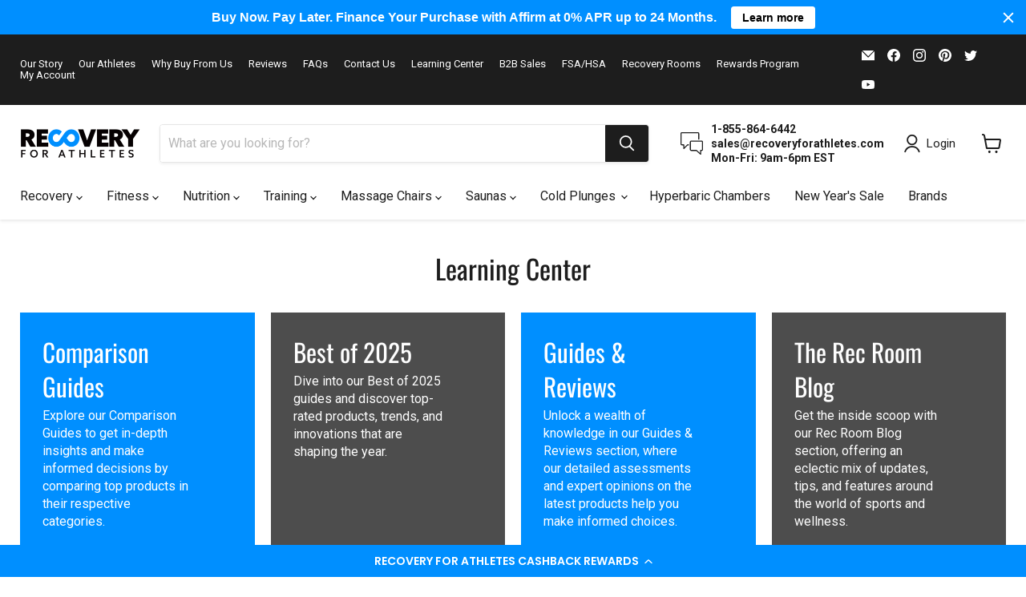

--- FILE ---
content_type: application/javascript; charset=utf-8
request_url: https://searchanise-ef84.kxcdn.com/preload_data.6B7Q4I4U8Q.js
body_size: 12410
content:
window.Searchanise.preloadedSuggestions=['game ready','game ready wraps','garmin rally','garmin watch','garmin fenix','red light therapy','infrared sauna','water rower','cold plunge','massage chair','pilates reformer','power plate','massage gun','dynamic saunas','red light','rapid reboot','body solid','keiser m3i','hyperbaric chamber','outdoor sauna','hot tub','rowing machine','versa climber','ice bath','theragun pro','theragun elite','fsa approved','massage table','ice barrel','garmin fenix 6','leg press','york barbell','garmin epix gen 2','norma tec','elina pilates','compression boots','medical sauna','medical breakthrough','red light therapy device','garmin fenix 7x sapphire solar','garmin epix','garmin forerunner','keiser m3i indoor bike','weight bench','game ready knee','massage chairs','hyperice normatec','maxxus saunas','ice machine','golden designs','keiser m3','stages cycling','hyper ice','game ready shoulder wrap','full spectrum infrared','cold therapy','first degree rowers','huum hive wood','heart rate monitor','stages sc2','zero gravity chair','nohrd slimbeam','foam roller','theragun mini','nice recovery','garmin edge','nohrd wallbar','leg compression','return policy','endurox r4','foot massager','lower back','marc pro','theragun prime','rapid release','garmin fenix 7 pro','cold tub','sauna accessories','garmin watches','hyperice normatec 3','osaki massage chair','assault fitness','theragun g3 pro','tacx neo 2t','first degree fitness','recumbent bikes','hydrogen water bottle','sauna heater','vibration plate','leg extension','full spectrum sauna','recumbent bike','garmin fenix 6 pro solar','huum hive','walking pad','traditional sauna','iron neck','human touch','bike trainer','pull up bar','home sauna','game ready knee wrap','oxford medical instruments','smart watches','inbody 120 body composition analyzer','garmin fenix 7','hip compression','dynamic sauna','water rowers','huum drop','kettle bells','squat rack','trueform trainer','sports art','stages sc3 indoor','nice cold compression','resistance bands','dumbbell rack','garmin fenix 8','wall bar','tens unit','track order','game ready ankle','summit to sea','nohrd bench','pilates chair','dynamic cold therapy','garmin fenix 6 pro','trueform runner','electrical muscle stimulator','recovery boots','inbody 270 body composition analyzer','floor mat','steam sauna','recovery pro','back pain','tacx smart bike','home gym','rapid reboot recovery systems','merrithew pilates','therabody recoveryair','bench press','game ready hip wrap','infrared red light','cupping therapy','cable machine','sauna space','mito red light','garmin instinct','penguin chiller','adjustable dumbbells','normatec 3 fu body','penguin chillers','stages sc3','vibration platform','pso rite','hip hook','garmin fenix 5 x plus','yoga mat','hydrogen water','dumbbell weights','pilates equipment','dynamic barcelona','theragun g3','cold compression','water bottle','roll recovery','back recovery','in body','ultra low emf far infrared sauna','basi systems','full spectrum','luxury spas','corner sauna','recovery pump','airofit breathing trainer','3 person sauna','2 person sauna','zero gravity','all ball pro','game ready ankle sleeve','massage tables','fenix 7x','smith machine','power rack','huum hive mini','wall bars','sports attack','game ready wrap','neck massager','fenix 7s','knee wrap','power meter','hybrid sauna','foot massage','hot tubs','theragun attachments','game ready ankle wrap','echo go','weight plates','hypervolt 2 pro','sunray sauna','balance board','air purifier','game ready shoulder','compression therapy','hack attack','game ready hose','shoulder wrap','exercise bikes','creatine monohydrate','smart cuffs','zero gravity recliner','acl surgery','first degree','apple watch','protein powder','curved treadmills','spin bike','hyperbaric oxygen chamber','pemf mat','recovery air','muscle d fitness','knee brace','harvia heater','dundalk leisurecraft','elina pilates elite reformer','pacifichealth labs','gameready accessories','indoor bike','rapid reboot regen','infared sauna','human touch chairs','free weights','blood flow restriction','inbody 770 body composition analyzer','omi pemf','leg press machine','hsa approved','smart tools','game ready elbow wrap','assault runner','garmin epix 2 sapphire edition','shock wave therapy','enlighten sauna','waterrower a1','outdoor infrared sauna','game ready knee sleeve','skratch labs','game ready equine','garmin forerunner 955','sauna blanket','inversion table','auroom cala','nohrd bike','functional trainer','stall bars','elina reformer','body solid home gym','firefly recovery','nice 1 recovery','breath belt','power plate my5','stages sb20','user manual','garmin smartwatch','garmin solar','infrared saunas','health mate saunas','recovery air pro','sportsart treadmill','tacx neo','garmin venu 4','manual treadmill','massage guns','elliptical machine','game ready back wrap','instruction manual','bike mat','tennis ball machine','infinity massage chair','garmin venu','ankle wrap','water chiller','york olympic plates','warranty coverage','squid go','blaze pod','all ball pro rebounder','stages bike','maxxus 3 person sauna','go ruck','laser therapy','garmin venu 3','game ready hip','bike seat','aquilo sports','q collar','pull up','gift card','medical breakthrough 8','heating pad','pitching machine','body solid bench','knee sleeve','garmin fenix 8 pro','sauna heaters','power plate move','shockwave therapy','curl bar','egg weights','rent game ready','titan sports','fenix 7x pro','game ready full leg boot wrap','epix pro','bfr cuff','total gym','huum sauna heater','jump rope','knee recovery','hyperice x','back wrap','sauna backrest','dynamic santiago','fenix 7 pro','light therapy','game ready sleeve','barrel sauna','hydromassage table','power cord','percussion massager','rp sports','hooga red light therapy','cold plunge tub','lat pulldown','theragun pro plus','waterrower club','leg extension leg curl machine','massage ball','weighted vest','order tracking','control unit','nohrd triatrainer','body composition','sleep mask','medical breakthrough 9','arm attachments normatec','rapid release pro 3','heat therapy','versaclimber lx','exercise bike','whey protein','garmin tacx','4 person sauna','body solid leg press','full leg boot','blood pressure','york barbells','rowing machines','shipping times','garmin fenix 6 sapphire','resistance band','iron neck pro','hand massager','oxygen therapy','game ready ice machine grpro 2.1 cold & compression therapy unit','ab machine','garmin fenix 5 plus','titan ace','stages power meter','plantar fasciitis','red light panel','endurox r4 post-workout','assault bike','indoor cycle','garmin fenix 8 solar','golden design sauna','thera gun','king kool','peak pilates','garmin 7 pro','outdoor saunas','echelon fitness','adjustable bench','water filter','garmin fenix 7s','versaclimber sm','neck pain','arm compression','traction table','power dot','austin air','adapt cable trainer','pilates reformer with tower','steam room','smart trainer','jacobs ladder','echo go plus','weight rack','york dumbbells','power plate my7','red light mat','pre workout','indoor sauna','ice barrel 500','osaki 4d','theragun mini 2','marc pro plus','slim beam','collagen peptides','ice machine to rent','ultrasound therapy device','exercise bench','garmin forerunner 255','nubis pro','smart bike','dynamic lugano','fsa approved machine','vitamin c','nice recovery system','hyperbaric chambers','fluid rower','theragun charger','garmin fenix 7x','hyperice venom','versaclimber ts model','warrior willpower','jump board','gnarly nutrition','smith machines','order status','tennis elbow','ski erg','newtowne hyperbarics','heat pad','game ready elbow','stair climber','game ready accessories','medicine ball','stages sc1','garmin marq','owners manual','tacx neo bike','health mate','game ready power cord','trueform trainer treadmill','prx performance','dynamic venice','momentous protein','garmin instinct 2','assault runner pro','weight loss','theraface pro','compression socks','float tank','maxxus 2 person','body solid rack','garmin fenix 7x pro sapphire solar smartwatch','garmin fenix 7x pro','bike computer','psoas release','dynamic barcelona 1-2-person low emf far infrared sauna canadian hemlock','rechargeable battery','water purification tablets','normatec go','venom go','tablet holder','game ready dual connector','ice barrel 300','red light sauna','kaatsu c3','keiser spin bike','eye mask','vibe plate','waterrower natural rowing machine with s4 monitor','accelerade orange 60','theragun liv','medical breakthrough 10','dumbell set','game ready connector hose','elbow wrap','breathing trainer','titan one','echo hydrogen','svago lite zero gravity chair','full spectrum infrared sauna','therm x','first degree fitness viking','pilates reformers','theragun accessories','garmin fenix 7s sapphire solar','stages pedals','back massager','medical breakthrough x','reformer with tower','garmin 7x','fenix 6 pro','fenix 6x','cedar sauna','garmin epix gen 2 premium outdoor smartwatch','recovery chair','shipping fees','nice1 iceless','vktry insole','achedaway cupper','garmin venu 3s','one person sauna','foot circulation','dip station','sauna life','garmin instinct 3','garmin marq 2','cold bath','stages sb20 smart bike','portable sauna','garmin enduro 2','garmin forerunner 55','ankle weights','sports tutor','aquilo cryo-compression','yoga mats','mx select','basi reformer','garmin fenix 6x pro sapphire','sauna hat','hypervolt go','gameready knee','garmin descent','normatec elite','vitamin d','calf stretch','pr lotion','theraface mask','returns free','oro sports','leg massager','blazepod pods','roman chair','leg curl','used spin bike','slimbeam cable machine','in body 270','parts for','game read','keiser converter','ice therapy','blood pressure monitor','viking pro xl','echo flask','m series converter','my order','merrithew v2 max plus reformer package','apollo pro v','gov x','fish oil','garmin varia','smart goggles','keiser media tray','message chair','weight set','garmin pro','keiser bike','pickleball machines','svago zgr','garmin heart rate monitor','garmin instinct solar','cold laser','game ready ice machine','thorne creatine','certified pre-owned','smart scale','cryo-compression recovery','jet boots','garmin fenix 7 sapphire solar','chirolux pro','neo 2t','store location','theragun pro 4','sauna outdoor','spinning bike','ultracomfort lift chair','water rower mat','core bodytemp','indoor spin bikes','healix infrared','freeze sleeve','gym equipment','game ready foot wrap','hack attack junior','red light therapy panel','stationary bikes','theragun sense','viking pro v','fenix 6s','hip wrap','ems machine','nohrd swingbells','sportsart bike','chest press','fenix pro','perfect chair','ice pack','power meter pedals','endurox r4 post-workout recovery drink','best fitness','air bike','polar heart','boost treadmills','theragun relief','rapid reboot genesis','dynamic avila','dumbbell set','power racks','airofit pro 2.0','theragun prime plus','full spectrum saunas','inbody s10','back pain relief','hack squat','game ready full leg','dry sauna','muscle d','lift chair','oura ring','pilates ring','ecoscrn console','recovery ball','best sellers','norma tech','tyent usa','garmin fenix 6s','lower back pain','garmin fenix 7 solar','airofit pro','fit bit','accelerade protein-powered','rest bed','chattanooga intelect','foam rollers','power supply','venom 2 leg','medical breakthrough 6','velous footwear','roll recovery r8 plus','arm sleeve','ladder barrel','purification tablets','weight vest','game ready bag','battery charger','treatment table','return policy free','sauna bucket','out door sauna','squid products','gameready sleeve','leg recovery','military discount','water treatment','game ready knee wrap straight or articulated','sit up bench','near zero','heart rate','maxxus seattle 2-person low emf far infrared sauna canadian hemlock','heated scraper','garmin hrm','rubber plates','kettlebell rack','echo go hydrogen','inbody 570 body composition analyzer','sportsart elliptical','traction device','tens machine','therabody powerdot 2.0 smart muscle stimulate','vectra neo','kyota kokoro m888','force usa','stem therapy','cold plunges','ice compression','normatec arms','dynamic barcelona elite','dynamic san marino','strength equipment','kate\'s real food','nice wrap','blue cube','physical therapy','theragun battery','garmin epix pro','floor mats','garmin hrm-pro','plunge tub','equipment racks','rad roller','sports art recumbent bike','ready nutrition','air relax','kyota m868 massage chair','harvia stove','ac adapter','harvia kip','hand weights','running shoes','steam saunas','york plates','medicine balls','spine corrector','compex electrodes','leg curl leg extension','cadillac reformer','garmin enduro 3','earthlite spirit portable massagetable','body so,lid weight horn','recovery for athletes','garmin 7s','osaki high point 4d massage chair','schiller waterbike','hbot chamber','garmin tactical','medical saunas','garmin scale','garmin enduro','body helix','cooling vest','human touch super novo','kettle bell','bio steel','sauna rocks','3d massage chairs','swedish ladder','theragun attachment','viking 3 plus','les mills','power plate move vibration platform','healthmate infrared','ice bath tub','garmin fenix 5','body balance systems','red light bed','venu 3s','wave solo','olympic bar','4d massage chair','massage therapy','ab bench','stationary bike','spin bikes','the move power plate','spirit fitness','o rings','dynamic santiago elite','stakt mat','grounding mat','balanced body','peak pilates reformers','finnmark fd-1','gracia sauna','achilles tendon','theragun duo adapter','cryo innovations','titan pickleball','canadian spa','relief pak','hot and cold plunge','nohrd wall bars','rower mat','price match','luraco i9 max special edition','beta alanine','shock wave','hooga pro 300','maxxus 4 person saunas','sauna stones','magnesium threonate','smart watch','batting cage','red light mask','muscle stimulator','garmin pedals','therabody mini','dumb bells','harvia m3','recovery package','qrs pemf home system','led face mask','garmin fenix pro','exercise ball','garmin forerunner 965','osaki admiral','e stim','inbody body composition analyzer','ice barrel chiller','energyfit ski-row air+pwr rowing machine','in body 570','wood burning sauna stove','nubis pro portable physiotherapy table','recliner power lift chairs','maurten gel','water rower parts','polar h10','sauna back rest','leg extension machine','o ring','back brace','open box','stability ball','sharper image','smart bike trainer','normatec 3 legs','garmin epic 2 sapphire','video how to use','infared sauna 2 person','garmin gps','svago newton','jugs machine','dominator 72 basketball','oxyrevo forward90','game ready left shoulder sleeve','power plate my3','hsa eligible','amamedic hilux 4d massage chair','sprintbok treadmill','body composition analyzer','game ready power adapter','elina pilates wood reformer','kyota yutaka m898 4d massage chair','football jugs','walking treadmill','oxygen chamber','q collar sleeve','hip attachment','ball machine','keiser m5i','game ready hip/groin wrap','aletha hip hook','swing bells','garmin fēnix 7 pro sapphire solar','step machine','ab crunch','oxygen concentrator','wood way','pilates mat','tricep bar','hyperbaric chamber oxygen','venom 2 back','focus shockwave','dual connector hose','garmin bike','game ready articulated knee','garmin fenix 7 pro sapphire','keiser m3i accessories','kt tape','half rack','wahoo smart','smart row','sportsart fitness','1 person sauna','power tower','media tray','therabody recovery air','l glutamine','powerblock pro','dynamic santiago full spectrum sauna','near zero emf','power block','chirolux pro table','cable crossover','pain relief','bumper plates','trap bar','theragun pro g5','pitching machines','bed jet','ankle brace','compression sleeve','weight tree','osaki os','game ready carry bag','return address','maxxus sauna','true form trainer','game ready machine','straight knee wrap','fitness tracker','osaki maestro','game ready battery pack','merrithew spx max','true form','dynamic vittoria','body solid smith machine','calf machine','med4 elite','hooga mat','lift chairs','sauna infrared','dynamic chiller','incline bench','goruck rucker','keiser m5','amino acids','trigger point','one person infrared','garmin epic 2','leg game recovery','chiropractic table','fenix 7s pro','c535r recumbent bike','far infrared saunas','treadmill mat','polar watches','saunalife g2','waterrower mat','water bike','garmin epix pro sapphire','replacement parts','bosu ball','peloton bike','svago chairs','red light therapy panels','assault bike pro','versaclimber ts','positive posture','v2 max','tut fitness','mueller revive','finnmark fd-2','game ready shoulder sleeve','medical breakthrough 6 plus','recoveryair jetboots','garmin 6x','spx reformer','full body','barcelona elite','travel case','medical breakthrough 7 plus','game ready adapter','game ready leg wrap','4d zero gravity','pilates box','water tablets','gym mat','mother day sale','garmin epix 2','register your product','nsf certified','vitamin e','garmin golf','game ready wrist wrap','softball pitching machine','waterrower classic rowing machine with s4 monitor','recovery air system','leg sleeve','weight stack','hyperice knee','fenix 8 pro','personal power plate','theragun face','stages console','game ready leg','pro form','rotator cuff','heart monitor','osaki maestro 4d','heating pads','basi pilates equipment','compex wireless','in body 120','recovery sleeves','maxxus aspen','outdoor shower','garmin instinct 2 solar','weight racks','ultra comfort','scraping tools','polar monkeys','thorne multi-vitamin','stall bar','slimbeam cable','squat machine','inbody printer','barbell rack','water ionizer','viking pro','check status of order','garmin epix pro gen 2 sapphire edition','cupping set','polar grit x','body fat','haptik ball','decompression table','shaker bottle','golden design','powerdot duo','upper body ergometer','wave roller','eye massager','epix gen 2','plyo box','recoup fitness','thera body','gr pro 2.1','hypervolt 2 pro massage gun','chattanooga vectra genisys','kettle bell sets','maxxus seattle','fenix 6x sapphire','tacx flux','ultra low emf','power plates','inbody 770 body composition','pickleball net','ice massage','garmin golf watch','nice knee wrap','hex bar','hand grips','touch heart rate handle','higher dose','normatec case','cable trainer','dumbbell holder','viking 2 plus rowers','cryocuff cold compression','garmin epic','garmin fēnix 7x pro sapphire solar','superior float tanks','garmin 265 watch','polar care','dynamic elite','mattress topper','keiser gel seat cover','shoulder recovery','recoveryair pro','nohrd combitrainer','merrithew rehab','accelerade fruit punch','wave duo','cross trainer','theragun mini attachments','dumbell rack','box jump','life fitness','head massager','full body compression','heat and cold therapy','theragun mini 3','game ready dual hose','stair master','keiser elliptical','lat machine','lead wires','spin bike pedals','normatec leg','water rowing machines','under desk','body solid power rack','row machine','garmin watch bands','momentous elite sleep','human touch wholebody 7.1 massage chair','weight scale','tacx flux s smart','massage bed','running watches','fsa eligible','theragun duo','back massage','sciatica pain','hooga hg300','hot and cold compression','garmin sapphire','fenix 7x sapphire','stability ball rack','maxxus 3 person','neck massage','plate loaded','iron neck 3.0 pro','kyota massage chair','game ready cart','dynamic fluid fitness','clear light','merrithew springs','amp pr lotion','york bench','normatec control unit','seated calf machine','ultima replenisher','theragun mini percussion massager','near infrared saunas','therabody powerdot 2.0','garmin vivoactive 6','vibrating massage your','maxxus seattle sauna','finnmark sauna','recovery of broken by moment','user guide manual','adjustable barbell','sales tax','outdoor traditional sauna','stretch machine','adjustable weight bench','stages solo','san marino','sauna stove','recovery volt','fenix 7 pro solar','garmin 2 plus','balanced body reformer','keiser m5i strider','hybrid saunas','ultrasound machine','game ready elbow sleeve','fenix 7 solar','merrithew reformer','monkey bars','blaze pods','replacement kit','stages tablet holder','spring energy','mx80 adjustable','sunray outdoor 2 person','keiser m3i indoor bike package','synca wellness','garmin 7x pro sapphire','red light wrap','mito pro','dyn-6210-01 elite','drain adapter','near infrared','power cage','c535u upright','ice packs','dynamic 3 person sauna','sic2 ecoscrn','neo 3m','water bottles','2 person corner sauna','vktry gold','achedaway pro','customer service','harvia cilindro','cold tubs','arm recovery','theragun supersoft foam','vibration plates','stages sb 20','nu step','elina elite wood pilates reformer','palm cooling','zero gravity chairs','shimano cassettes','massage table portable massage table','infrared red light sauna','wall mount','gravity chair','inbody h20n','elina elite','for swimming','tacx bike','carpal tunnel','shoulder ice','all massage chairs','arm bike','osaki os-4000xt massage chair','inbody 270s','tennis balls','the cold life','bucket and ladle','hypervolt go 2','nice ice','cold therapy machine','where are you located','ice bags','fenix 6 sapphire','the kinetic arm','plyometric box','roll recovery r8','scale body composition','knee compression','zero-gravity recliner chair','base performance','electrical cord','keiser strider','nice wraps','compression recovery','sunray saunas','iastm tool','body solid lat','charging cord','connector hose','exercise bench weight bench','kinetic arm','low emf sauna','sidmar pro s10 hydromassage table','garmin forerunner 265','neon pro v','kettle bell rack','iron neck 3.0','luraco i7','back extension','1 person traditional sauna','ultra comfort lift chairs','pro plus','garmin rally xc200','under desk treadmill','sauna dome','leg extension leg curl','marc pro electrodes','fixed curl barbell set','nice1 wrap','game ready case','cozy heat','hydromassage therapy table','game ready battery','squid pro','can you rent','nice machine','power adapter','pilates tower','macy pan','blacklabel supplements','lumbar wrap','cold plunge tubs','dynamic infrared sauna','curved treadmill','massage mat','elina cadillac reformer','game ready back','nubis recovery chair','game ready arm','neck wrap','hip sleeve','red light therapy bed','m series','installation instructions','hyperice elite','kaatsu air bands','red light therapy sauna','price match guarantee','huum control unit','multi function','heavy bag','achedaway scraper','rest performance','hugger mugger','dynamic venice elite','decline bench','polar grit x pro','cold plunge chiller','beet powder','vktry insoles','gym flooring','pureclean performance','hyperice shoulder','s4 monitor','cozy earth','max bp','pemf back pain','swim spa','sportsart upright cycle','peluva men\'s','and garmin','game ready boot','game ready knee ice machine cold & compression package','kahuna chair','far infrared sauna','magnesium glycinate','game ready pro 2.1','abs machines','stages sc1 indoor cycle','waterrower tablet','3 person outdoor sauna','polar monkey','articulated knee wrap atx game ready','in home assembly','articulated knee wrap','heart rate handle','weight plate','xl massage chairs','water rowing accessories','barcelona sauna','cycling shoes','full body recovery','ems tens','4 person low emf','multi hip','power plate pulse','garmin fenix 7 sapphire','ice therapy machine','back rest','shoulder therapy','game ready foot','chattanooga focused','osaki opulent','ankle wrap for gameready','knee support','gameready ankle','water pump','jugs softballs','charger replacement','elina pilates reformer tower','sauna box','chin up and dips','source of life','meal replacement','cpm machine','d core','hyperice normatec 3 leg recovery system','health mate sauna','smart tools bfr','game ready grpro 2.1','dynamic cold','duo adapter','wrist wrap','himalayan salt','testosterone metabolism','blonyx biosciences inc','body-solid home gym','feet therapy','garmin fenix sapphire','customer support','ice machines','game ready spine','track ordered','dynamic full spectrum','treadmill desk','shipping policy','shoulder massage','how to assembly','ice vest','weight bar','combi trainer','half leg boot wrap','medical breakthrough chair','whey protein isolate','water rower club','flat bench','thera gun roller','sauna light','massage gun attachment','thigh compression','therabody smartgoggles','garmin fenix 7x sapphire','knee braces','luraco i7 plus massage chair','lymphatic drainage','body solid weight bench','t635a treadmill','slam balls','grip strength','infared light','osaki maxim 3d le massage chair','leg wrap','battery pack','polar heart rate monitor','massage tools','hyperice normatec elite','hawk grips','electrolyte bike','all products','pickleball nets','sports attack junior hack attack baseball pitching machine','lat bar','concept d','game ready grpro 2.1 cold and compression therapy control unit','calf sleeves','echelon bike','extended warranty','infinity riage x3','hip recovery','energy gels','dome saunas','low back','first degree apollo','infra red','keiser mat','lifting belts','body solid leg','ct spine wrap','theragun prime percussion massager','fixed barbell','water pumps','garmin 6s pro','therabody face','revolving curl bar','blue light therapy','face mask','power plate pro7','fenix 8 amoled','infinity evolution','cardio tramp','chattanooga vectra neo','spring board','magnetic therapy','red light stand','vectra genisys','merrithew jumpboard','upright bike','ropeflex rx505','healthmate sauna','instinct solar','operating instructions','york dumbell','heart rate sensor','elbow braces','eight sleep','lasso socks','sauna stoves','shoulder press','earthlite table','echo plus','near zero emf far infrared sauna','full spectrum outdoor infrared sauna','hume health','garmin 8 51mm','therm x unit','5 person sauna','echo flask hydrogen water bottle','2 person saunas','osaki ai','promotion ev1','shoulder compression','waterrower arm','carry case','you order','garmin bands','jetboots prime','body solid powerline','dynamic santiago 2-person','fenix 7s sapphire','normatec backpack','waterrower tablet arm','tacx flux 2','garmin fenix 8 51mm','normatec hose','firefly recovery knee','punching bag','garmin 6 pro','basi pilates','fenix solar','fixed barbells','stages power','body comp analysis','ice barrel 400','york rack','garmin watch heart rate gps','first degree fitness heart rate handle','sunray southport 3 person traditional sauna','waterrower commodule','massage cushion','tennis ball machines','rapid recovery','hyperice case','king kool plunge','theragun supersoft','ice plunge','true form runner','shipping canada','osaki hiro lt massage chair','sportsart recumbent','great lakes wellness','hanging bar','compression boot','therabody mask','harvia pro 20','no sales tax','tyent filter','fitness bar','chair cover','ice barrel cold plunge therapy tub','cervical traction','polar watch','contrast therapy','shin splints','troy fitness','normatec boots','york barbell weight plates','garmin rally rs200','sciatica nerve','red light therapy device for','platinum red light','apex cool labs','estim pads','chattanooga handpiece','nine minutes','disc weights','fringe red light','align pilates','maxxus 3-person corner','reathlete air-c heat full leg compression massager','hooga hgpro750','osaki escape','pre-owned kyota nokori m980','therabody lounger','dynamic lugano 3-person','garmin 245 music','back massagers','fenix 7x pro sapphire solar','hyperice back','air filter','11 speed cassette','pec deck','venom pads','cable accessories','compression pants','echo water','ankle sleeve','preacher curl bench','optimum nutrition','rapid reboot lower body compression boot recovery package','gameready shoulder','gnarly whey protein','sauna with','york barbell chrome dumbbell','tracking number','hyperice x knee','fenix 6 sapphire smartwatch','infrared traditional','face cradle','hooga hgpro300','white glove delivery','preacher curl','weight machines','huum hive heat wood burning sauna heater','back roller','summit to sea hyperbaric chamber the grand dive pro','myostorm meteor','wahoo devices','gnarly vegan','sports art bike','treatment tables','all your infrared saunas','fitness watch','spinning spinner','bicep machine','airofit basic','gluten free','nice 1 cold','osaki pro','lumbar traction device','pickleball machine','hive flow','mspa oslo','oxyrevo quest','25lb weights','lagree fitness','electric cold machine','ultra low emf sauna','spr1000 power rack','game ready full leg recovery package','ace-13 above-counter','infinity it-8500 massage chair','lumbar support back seat','recliner chairs','display monitor','ice tub','fenix 5 plus','garmin fenix 8 43mm','how to connect','led mask','super novo','shoulder ice machine','tall rider','health mate enrich 2','v2 max reformer','nice elbow wrap','spin bike shoes','med 4 elite','hip game ready','tricep machine','garmin 6 sapphire','hyperice normatec go','r8 plus roller','portable tens unit','knee therapy','stretch bands','york weight plates','seat back kit','fenix 7 pro sapphire solar','nice knee','apollo pro','knee ice','pro ekon plus','powerplate powerplate','watt bike','power plate personal vibration platform','rowing mat','polar vantage','weight rack holder','endurox r4 orange','tacx mat','inspire fitness','titan jupiter le','hot packs','kaatsu bands','sauna cedar','si joint','game ready equine wraps','sleep system','gameready wraps','garmin active','legs compression rapid reboot','york bar','gameready hose','reformer physio','leg press hack machine','maxxus 1 person','marcpro plus','qrs 101 home system','zero gravity recliners','electric sauna heater','titan massage','game ready straight knee sleeve','size chart','chirp halo','leg massage','replacement rope','cardio-tramp rebounders','mx55 adjustable','hack squat leg press','maxxus 4 person','osaki 4000xt','garmin approach','beef jerky','osaki jp nexus','max bp pro','tub spa','harvia spirit','garmin sleep','nustep seat','2 person sauna infrared','golden designs inc indoor sauna','dynamic cordoba','chrome dumbbells','chiropractic tables','seat back','ghp sport','mini theragun','thorne magnesium bisglycinate','kick bike','tyent filters','sandbag weights','garmin 6x sapphire','biostrap active set','hyperice go','garmin 6s','protein water','york is grip','game ready right shoulder','game ready 2.1','core body','7x pro','gym floor','hot cold therapy','garmin heart strap','achilles tendonitis','studio display','children size','cable machine accessories','right shoulder','earthlite ellora','power plate personal','water grinder','perfect arm','sauna bench','peak pilates jump board','healthy line','rubber flooring','sauna infared','amp human','osaki platinum','weight limit','titan ace ball machine','recovery pump arms','outdoor infrared saunas','medical 5 sauna','brio sport','life pro','stim machine','how long is shipping','hips attachment','trx straps','workout bench','recovery pants','wood sauna heater','kates real food','sfh protein','stages bikes','my3 power plate','huum uku','2 person traditional','pacific health','sauna panel','lat bar pulldown','garmin tacx neo 2t smart bike trainer','ice compression for knee','message devices','garmin forerunner 255 music','office chair','knee pack','the mark','arc trainer','pec fly','pull down','replacement filter','medical breakthrough 7','first degree fitness rowers','bedjet cloud sheet','live chat','lymphatic massager','elina chair','garmin fēnix　solar','game ready connector','theragun wave','workout mat','row machine monitor','epix pro gen 2','seated curl','osaki op master','respira air','reathlete air-c','air compression','pro balance balance boards','carrying case','muscle scraper','garmin inreach','york barbell barbell','sauna stone','micro point','lobster sports','therapy body','garmin forerunner 255 gps','titan one pickleball','2 person hot tubs','basketball hoop','amamedic ai 4d','red light therapy mask','body-solid mats','york barbell plates','medical 6 plus infrared sauna','jammer arms','medical breakthrough 5 plus','first degree rower','hooga pro','zero gravity power lift','hydration mix biosteel','6x pro','stages media shelf','body solid plates','smart tools smartcuffs','garmin edge 830','zero g','rapid regen','roslyn 4-person','compex tens/heat knee wrap','red massage chair','body solid leg extension','therabody recoverypulse','therabody jet boots','game ready left hip','stages dumbbell holder','mx select mx','yoga mat and storage','hip machine','recovery boot','muscle stim','fenix garmin 6x pro','m sauna','gps watch','luraco i9','nohrd cable','hypervolt adapter','garmin trainer','salt therapy','nice shoulder wrap','nohrd swing bells','l-glutamine powder','step platform','theragun charging stand','spin shoes','light bulb','elina pilates wood reformer with tower','dundalk canadian','titan pro vigor 4d massage chair','game ready extender strap','sissy squat','medical breakthrough 5','g4 sauna','sauna red light','remote control for chair','garmin fenix 7x pro sapphire','ascent plant','spx max','sunray 3 person','theragun percussion massager attachments','inada massage chair','travel bag','ankle support','medical 4 sauna','dynamic barrel cold plunge','water filtration','hex dumbbells','athletic recovery','aquilo sports cryo-compression recovery pants system','titan pro 3d','york sts','vertical knee raise','marc pro charger','saunas offers','gift cards','infrared light','phone holder','junior hack attack','dip bar','york dumbbell','sauna with red light','ice baths','garmin edge 1030','store locations','water rower oxbridge','gameready knee wrap','osaka massage chair','equine hock wraps','compression sleeves','message gun','portable ice bath','chattanooga triton','nohrd slimbeam in black','garmin edge 530','ppr500 body solid','saunalife e6','smart cuff','barbell set','saunas with red and near infrared','garmin crossover','sauna led','airex mat','auroom libera','physiolite iii','pitching mound','wood fire','blue tooth','right shoulder compression','hooga pemf','merrithew v2','wood burning sauna','dumbbell racks','normatec 2.0 control unit','garmin 955 solar','knee ice machine','sauna space photon light','maxxus 4-person','ashwagandha available','garmin computer','rapid release therapy','seat cover','sportsart recumbent bike','inbody 120 body analyzer','vo2 max','sauna chair','dynamic full spectrum sauna','the feel good lab','neon pro','medical break 5','game ready sleeve only','powerdot pro bundle','newport challenge','fitness fitness','hamstring curl','ultra comfort chair','fit benches','king size bed','harvia ac3000','6 person sauna','skratch hydration','hooga stand','fsa account','cold plung','backrests for sauna','chili pad','stages saddle','body solid lat bar','game ready hand/wrist wrap','osaki os monarch','air relax compression','theragun wave roller foam roller','yoga stretch','hypervolt case','theragun comparison guide','address for','cold compression therapy system','huum 9kw','infrared sa','recovery drink','home gyms with leg press','ruck plates','radiant health','massage back','salt sauna','merrithew at home','blood flow','chin dip','leg extension curl','hand massage','deep oscillation','ankle weight','vagus nerve','nice machines','game ready ac adapter and power cord','echo clean','olympic weights','lower back and hips','speed training','theragun g5','paragon osaki','smart trainers','garmin 6x pro','cryotherapy chambers','achilles elite','ultra sound gel','leg circulation','football machine','waterrower m1 hirise rowing machine','adjustable dumbbell','led therapy','foot roller','back support','theragun wave solo','cold therapy hip','water rower oak','directions for use','york plate','therabody jetboots','garmin chest strap','vibrating foam roller','reusable electrodes','dynamic gracia','low row','home gyms','kineon move','myofascial tool','keiser total body trainer','myostorm ball','3-4 person saunas','dock pro','rower handle','garmin music','medical breakthrough x version 3','cedar traditional','smart bikes','replacement seat','aletha range','chattanooga shockwave','maxxus 3-person','electric chair','red light bulb','low emf far infrared','zwift cog','4-person saunas','fringe red light wrap','body-solid gpr400 power rack with gla400 lat pulldown bar attachment','tennis machine','instinct 3 solar','maxxus 3-person low emf far infrared sauna canadian hemlock','titan pickleball machine','barrel chiller','jugs feeder','stepr go','pitching machine balls','assault fitness assaultrunner pro','elina wood reformer','normatech boots','sit up','dyn-6209-03 fs','fusionary formulas','body solid tower','light stim','ac adapter kit','hydrogen bottle','back extension machine','theragun elite accessories','garmin watch band','weighted blanket','foot spa','inbody scale','inada dreamwave','articulated knee','waterrower handle','spinshot tennis','aletha nuckle','first degree fitness rower','fenix 8 solar','chromotherapy light','garmin epic pro','lat attachment','game ready straight elbow','lat pull','power plate vibration platform','hooga belt','nice cold therapy','medical breakthrough 2','indoor trainer','body med','facial massage','bike seat pad','made in usa','knee replacement','medical breakthrough massage chair','soccer training','medical 3 sauna','maestro le','game ready hand wrap','suction cups','2 person full spectrum sauna','yoga sauna','garmin forerunner 245 music','black friday','manta silk sleep mask','wall climber','garmin 255 music','3 person steam sauna','body solid curl bar','align reformer','osaki os-pro yamato massage chair','fenix pro solar','garmin hrm pro plus','garmin tactical watches','triatrainer cherry','water stabilizer','rapid reboot hip','vertical frame','titan pro','vitamin k','energy gel','muscle roller','medical 7 ultra full-spectrum sauna','arena fitness','belt squat machine','hooga ultra','sunray roslyn','c535u upright bike parts','graston tools','chirp wheel','tiger tail','near zero saunas','ice sleeve','garmin 7 sapphire','osaki os-pro','jetboots pro plus','recovery air pro compression system','ankle ice machine','multi vitamin','vibrating massage','sauna back rests','osaki platinum 4d master massage chair','sauna wood stove','ab machine body-solid','benchk wall bar','medical breakthrough chairs','polar active','replacement battery','olympic plates','body solid barbells','playmakar pro ems','therasauna 1 person','belt replacement','aero fit','power pedals','stage bike','game ready wrist','jacobs ladder 2','garmin 7x pro solar','svago sv-630-82-dw','water rower hi rise','seated row','grand dive','ski ergometer','viking rower','therabody recoveryair pro','osaki pro os-4d paragon','schiller bike','resistant bands','chattanooga continuum','body solid pro select bicep triceps','infared sauna 2 person indoor','first degree fitness viking 3 ar plus reserve rowing machine','near infrared sauna lights','water therapy','titan epic','power plate full body','chirolux classic table','power supply for','comparison guide','skratch recovery','basi system','hand bike','wall unit','apollo v'];